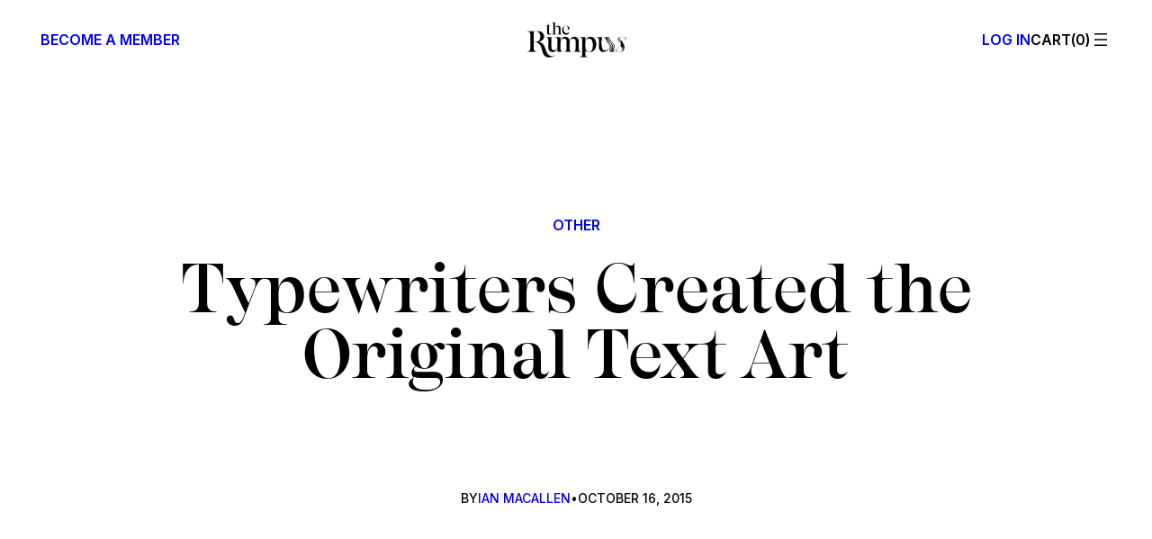

--- FILE ---
content_type: text/html; charset=utf-8
request_url: https://www.google.com/recaptcha/api2/aframe
body_size: 268
content:
<!DOCTYPE HTML><html><head><meta http-equiv="content-type" content="text/html; charset=UTF-8"></head><body><script nonce="1dy1zk8B82ScIzey8VQPMQ">/** Anti-fraud and anti-abuse applications only. See google.com/recaptcha */ try{var clients={'sodar':'https://pagead2.googlesyndication.com/pagead/sodar?'};window.addEventListener("message",function(a){try{if(a.source===window.parent){var b=JSON.parse(a.data);var c=clients[b['id']];if(c){var d=document.createElement('img');d.src=c+b['params']+'&rc='+(localStorage.getItem("rc::a")?sessionStorage.getItem("rc::b"):"");window.document.body.appendChild(d);sessionStorage.setItem("rc::e",parseInt(sessionStorage.getItem("rc::e")||0)+1);localStorage.setItem("rc::h",'1768695230090');}}}catch(b){}});window.parent.postMessage("_grecaptcha_ready", "*");}catch(b){}</script></body></html>